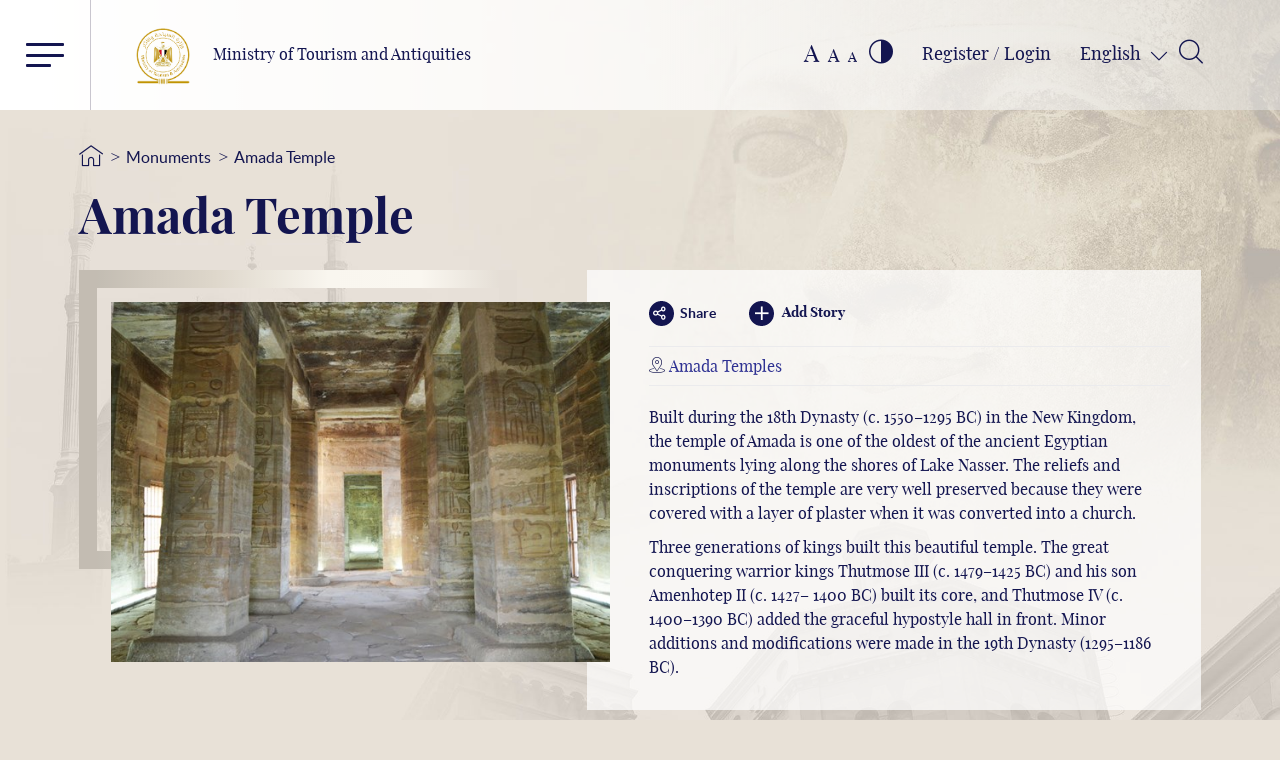

--- FILE ---
content_type: text/html; charset=utf-8
request_url: https://egymonuments.gov.eg/en/monuments/amada-temple
body_size: 11415
content:





<!doctype html>
<html lang="en">
<head>
    <!--Google Analytics-->
    <!--Uncomment for production only-->
    

    

<!--Main-->
<meta charset="UTF-8">
<meta name="viewport" content="width=device-width, initial-scale=1, shrink-to-fit=no">
<meta http-equiv="X-UA-Compatible" content="IE=11">
<meta http-equiv="Cache-Control" content="Public" />

<!--Search Console-->
<meta name="google-site-verification" content="5wGPSKQxU7oRiwjPrIl6bnVrGJ9M1v26AIxXABdWCfA" />

<!-- Search Meta Tags -->
<meta name="robots" content="index, follow" />
<meta name="description" content="Built during the 18th Dynasty (c. 1550–1295 BC) in the New Kingdom, the temple of Amada is one of the oldest of the ancient Egyptian monuments lying along the shores of Lake Nasser. The reliefs and inscriptions of the temple are very well preserved because they were covered with a layer of plaster when it was converted into a church.
Three generations of kings built this beautiful temple. The great conquering warrior kings Thutmose III (c. 1479–1425 BC) and his son Amenhotep II (c. 1427– 1400 BC) built its core, and Thutmose IV (c. 1400–1390 BC) added the graceful hypostyle hall in front. Minor additions and modifications were made in the 19th Dynasty (1295–1186 BC).
The temple’s decoration shows the king in temple ritual and in the company of a wide variety of deities. The temple being dedicated to the gods Amun-Ra and Ra-Horakhty, the king is often seen entering, or being led into, the presence of one of these two powerful gods.
The temple’s walls feature important texts, too. The inscription at the bottom of the left thickness of the doorway into the temple records military exploits by the 19th Dynasty king Merenptah (c. 1213–1203 BC), while Amenhotep II recorded his successful military campaign to the Levant on the rear wall of the sanctuary.
With the construction of the Aswan High Dam in the 1960s, the temple of Amada was in danger of being lost to the rising waters of Lake Nasser. Thankfully, it was possible to reconstruct this temple here, in New Amada, after it was relocated from its original site in Amada around 2.5 km away.
to download A Guide to Aswan click here!">
<meta name="keywords" content="معبد عمدا,الأسرة الثامنة عشرة,بحيرة ناصر,تحتمس الثالث,أمنحتب الثاني,تحتمس الرابع,الأسرة التاسعة عشرة,آمون رع,رع حور آختي,الأسرة التاسعة عشر,مرنبتاح,السد العالي,أسوان,Amada Temple,the New Kingdom,Lake Nasser,Thutmose III,Amenhotep II,Thutmose IV,the gods Amun-Ra,Ra-Horakhty,king Merenptah,the Aswan High Dam,Ministry Of Antiquities,Egyptian Ministry Of Antiquities,Egypt Monuments,egymonuments,Discover Egypt&#39;s Monuments">

<!-- Twitter Card data -->

<meta name="twitter:url" content="https://egymonuments.gov.eg/en/monuments/amada-temple/">
<meta name="twitter:title" content="Amada Temple">
<meta name="twitter:description" content="Built during the 18th Dynasty (c. 1550–1295 BC) in the New Kingdom, the temple of Amada is one of the oldest of the ancient Egyptian monuments lying along the shores of Lake Nasser. The reliefs and inscriptions of the temple are very well preserved because they were covered with a layer of plaster when it was converted into a church.
Three generations of kings built this beautiful temple. The great conquering warrior kings Thutmose III (c. 1479–1425 BC) and his son Amenhotep II (c. 1427– 1400 BC) built its core, and Thutmose IV (c. 1400–1390 BC) added the graceful hypostyle hall in front. Minor additions and modifications were made in the 19th Dynasty (1295–1186 BC).
The temple’s decoration shows the king in temple ritual and in the company of a wide variety of deities. The temple being dedicated to the gods Amun-Ra and Ra-Horakhty, the king is often seen entering, or being led into, the presence of one of these two powerful gods.
The temple’s walls feature important texts, too. The inscription at the bottom of the left thickness of the doorway into the temple records military exploits by the 19th Dynasty king Merenptah (c. 1213–1203 BC), while Amenhotep II recorded his successful military campaign to the Levant on the rear wall of the sanctuary.
With the construction of the Aswan High Dam in the 1960s, the temple of Amada was in danger of being lost to the rising waters of Lake Nasser. Thankfully, it was possible to reconstruct this temple here, in New Amada, after it was relocated from its original site in Amada around 2.5 km away.
to download A Guide to Aswan click here!">
<meta name="twitter:image" content="https://egymonuments.gov.eg//media/7779/299.jpg?center=0.48979591836734693,0.48416289592760181&amp;mode=crop&amp;width=1200&amp;height=630&amp;rnd=134127779010000000">

<!-- Open Graph data -->
<meta property="og:url" content="https://egymonuments.gov.eg/en/monuments/amada-temple/" />
<meta property="og:type" content="article" />
<meta property="og:title" content="Amada Temple" />
<meta property="og:description" content="Built during the 18th Dynasty (c. 1550–1295 BC) in the New Kingdom, the temple of Amada is one of the oldest of the ancient Egyptian monuments lying along the shores of Lake Nasser. The reliefs and inscriptions of the temple are very well preserved because they were covered with a layer of plaster when it was converted into a church.
Three generations of kings built this beautiful temple. The great conquering warrior kings Thutmose III (c. 1479–1425 BC) and his son Amenhotep II (c. 1427– 1400 BC) built its core, and Thutmose IV (c. 1400–1390 BC) added the graceful hypostyle hall in front. Minor additions and modifications were made in the 19th Dynasty (1295–1186 BC).
The temple’s decoration shows the king in temple ritual and in the company of a wide variety of deities. The temple being dedicated to the gods Amun-Ra and Ra-Horakhty, the king is often seen entering, or being led into, the presence of one of these two powerful gods.
The temple’s walls feature important texts, too. The inscription at the bottom of the left thickness of the doorway into the temple records military exploits by the 19th Dynasty king Merenptah (c. 1213–1203 BC), while Amenhotep II recorded his successful military campaign to the Levant on the rear wall of the sanctuary.
With the construction of the Aswan High Dam in the 1960s, the temple of Amada was in danger of being lost to the rising waters of Lake Nasser. Thankfully, it was possible to reconstruct this temple here, in New Amada, after it was relocated from its original site in Amada around 2.5 km away.
to download A Guide to Aswan click here!" />
<meta property="og:image:width" content="1200" />
<meta property="og:image:height" content="630" />
<meta property="og:image" content="https://egymonuments.gov.eg//media/7779/299.jpg?center=0.48979591836734693,0.48416289592760181&amp;mode=crop&amp;width=1200&amp;height=630&amp;rnd=134127779010000000">
<meta property="fb:app_id" content="400445640636435" />


    <link rel="icon" type="image/x-icon" href="/Style Library/images/favIcon.png">
    <link rel="shortcut icon" href="/Style Library/images/favIcon.png" type="image/vnd.microsoft.icon" id="favicon" />

    <title>Amada Temple - Discover Egypt&#39;s Monuments - Ministry of Tourism and Antiquities</title>
    <base href="/en">

    
<script nonce="MTKkey2XXUGaXahpTjevQ" type="text/javascript">
    var culture = "en";
    var baseUrl = "/";
    var mapsApiKey = "AthuI6ZbR-vVCVF9ruqz6SIVR5RmaRrahNVNZtg244bx6ly1TitIDzUaiZYI_Xqu";

    var hideChildWorld = false == "true";
    var hideSubportals= false == "true";
    var hideMobileApp = true == "true";
    var hideEshop = true == "true";

    var socialMediaConfig = {
        "twitterAccount": "@egymonuments",
        "tweetMaxLength": "280",
        "appId": "400445640636435",
        "fbSDKVersion": "v3.2",
        "subjectPrefix": "",
    };
</script>

    <script nonce="MTKkey2XXUGaXahpTjevQ" type="text/javascript">
var commonLocalizedResources = {
    "ReadMore": "Read More",
    "More": "More",
    "ShowAll": "Show All",
    "All": "All",
    "visitInformation": "More Info",
    "showAllMuseums": "All Museums",
    "viewWith": "View With",
    "Back": "Back",
    "Location": "Location",
    "FoundIn": "Found In",
    "Duration": "Duration",
};
</script>   

    <link href="/Style Library/css/frameWork/bootstrap.min.css" rel="stylesheet">
    
    

    <link class="mpColorTheming" href="/Style Library/css/Base/styleLTR.css" rel="stylesheet">
</head>

<body style="background-color: #e8e1d7">
    <div class="mapsOverlay"></div>
    <div class="showbox">
        <div class="loader">
            <img src="/Style Library/images/mainLoader.gif" />
        </div>
    </div>
    

    






<!--Youmna: Need UI review-->
<style>
    #search-button:disabled, #search-button:disabled span {
        opacity: .6;
        cursor: not-allowed;
    }
</style>

<div id="search-overlay" class="block">
    <div class="centered">
        <div id='search-box'>
            <span id="close-btn" class="icon-close-circular-button-of-a-cross"></span>

            <form action="/en/mpSearchResult" id='search-form' method='get' target='_self'>
            <input id='search-text' name='q' placeholder='Type Your Keywords Here (3 letters minimum)' type='text' autocomplete="off" />
            <button title="Search" id='search-button' type='submit'>
                <span>Search</span>
            </button>
            </form>
        </div>
    </div>
</div>




<header id="header" class="innerPage">
    <div class="topHeaderCont">
        
<a class="logoContainer" href="/en">
    <div class="imgCont">
        <img src="../Style Library/images/new-logo_web.png" alt="Ministry of Tourism and Antiquities" />
    </div>
    <div class="txtCont">
        <span class="logoLgTxt">Ministry of Tourism and Antiquities</span>
    </div>
</a>
        



<div class="headerLinksStatic">

    <div title="Font Resize" class="fontResize">
        <a class="lrgFont hoverCol" id="increasetext" href="#">A</a>
        <a class="regFont hoverCol" id="resettext" href="#">A</a>
        <a class="smlFont hoverCol " id="decreasetext" href="#">A</a>
    </div>

    <div title="Contrast" class="contrastChangerCont">
        <span class="icon-contrast"></span>
    </div>

    <div class="Login">
        <input id="Hidden1" type="hidden" runat="server" />


            <a href="/en/Membership">
                <span>Register / Login</span>
            </a>

    </div>


    <div class="dropdown langSwitcher">
        <button type="button" class="dropdown-toggle lang-selected" data-toggle="dropdown"></button>

        <div class="dropdown-menu">
                <a class="dropdown-item lang-item lang-active" href="/en/monuments/amada-temple">
                    English
                </a>
                <a class="dropdown-item lang-item " href="/ar/monuments/amada-temple">
                    العربية
                </a>
        </div>

    </div>

    <div class="Search">
        <span class="icon-magnifying-glass2" id="search-btn"></span>
    </div>
</div>
    </div>

    <div class="menuContainer">
        <button class="burger mainMenu"><span></span><span></span><span></span></button>
        

    <div class="menu">
        <div class="d-flex flex-row mt-2">
            <!--main menu items and footer itmes-->

            <ul class="nav nav-tabs nav-tabs--vertical nav-tabs--left" role="tablist" data-keyboard="false">
                    <li class="nav-item">
                        <a href="#tab-area-0" title="Historical Periods" class="nav-link  show active hasChildren" aria-selected="false" data-toggle="tab" role="tab">
                            Historical Periods
                        </a>
                    </li>
                    <li class="nav-item">
                        <a href="#tab-area-1" title="Places &amp; Collections" class="nav-link   hasChildren" aria-selected="false" data-toggle="tab" role="tab">
                            Places &amp; Collections
                        </a>
                    </li>
                    <li class="nav-item">
                        <a href="#tab-area-2" title="What&#39;s On" class="nav-link   hasChildren" aria-selected="false" data-toggle="tab" role="tab">
                            What&#39;s On
                        </a>
                    </li>
                    <li class="nav-item">
                        <a href="#tab-area-3" title="Stories &amp; Media" class="nav-link   hasChildren" aria-selected="false" data-toggle="tab" role="tab">
                            Stories &amp; Media
                        </a>
                    </li>
                    <li class="nav-item">
                        <a href="#tab-area-4" title="Children’s World" class="nav-link   hasChildren" aria-selected="false" data-toggle="tab" role="tab">
                            Children’s World
                        </a>
                    </li>
                    <li class="nav-item">
                        <a href="/en/world-heritage" title="World Heritage" class="nav-link   " aria-selected="false" data-toggle="" role="">
                            World Heritage
                        </a>
                    </li>
                    <li class="nav-item">
                        <a href="/en/discover-egyptian-treasure" title="Explore Egypt&#39;s Map" class="nav-link   " aria-selected="false" data-toggle="" role="">
                            Explore Egypt&#39;s Map
                        </a>
                    </li>
                    <li class="nav-item">
                        <a href="/en/contact-us" title="Contact Us" class="nav-link   " aria-selected="false" data-toggle="" role="">
                            Contact Us
                        </a>
                    </li>
                    <li class="nav-item">
                        <a href="/en/about-mota" title="About MoTA" class="nav-link   " aria-selected="false" data-toggle="" role="">
                            About MoTA
                        </a>
                    </li>
                <li>
                    <hr />
                    <ul class="menuFooter">
                                <li>
                                    <a href="/en/privacy-policy">Privacy Policy</a>
                                </li>
                                <li>
                                    <a href="/en/faqs">FAQs</a>
                                </li>
                                <li>
                                    <a href="/en/terms-and-conditions">Terms and Conditions</a>
                                </li>
                                <li>
                                    <a href="/en/related-links">Related links</a>
                                </li>

                    </ul>
                </li>

            </ul>
            <!--end main menu items and footer itmes-->
            <!--sub menu items-->
            <div class="tab-content" id="accordionMenu">
                        <div class="tab-pane fade show active" id="tab-area-0" role="tabpanel">
                            <div class="overlaybgColormenuBefore"></div>
                            <div id="accordion">
                                    <div class="card">
                                        <div class="card-header" id="headingOne0">
                                            <h5 class="mb-0">
                                                <div class="btn btn-link collapsed  emtyList" data-toggle="collapse" data-target="#collapseOne0" aria-expanded="false" aria-controls="collapseOne0">
                                                    <a href="/en/historical-periods/predynastic-period">Predynastic Period</a>
                                                </div>
                                            </h5>
                                        </div>
                                        <!--collapse show-->
                                    </div>
                                    <div class="card">
                                        <div class="card-header" id="headingOne1">
                                            <h5 class="mb-0">
                                                <div class="btn btn-link collapsed  emtyList" data-toggle="collapse" data-target="#collapseOne1" aria-expanded="false" aria-controls="collapseOne1">
                                                    <a href="/en/historical-periods/early-dynastic-period">Early Dynastic Period</a>
                                                </div>
                                            </h5>
                                        </div>
                                        <!--collapse show-->
                                    </div>
                                    <div class="card">
                                        <div class="card-header" id="headingOne2">
                                            <h5 class="mb-0">
                                                <div class="btn btn-link collapsed  emtyList" data-toggle="collapse" data-target="#collapseOne2" aria-expanded="false" aria-controls="collapseOne2">
                                                    <a href="/en/historical-periods/old-kingdom">Old Kingdom</a>
                                                </div>
                                            </h5>
                                        </div>
                                        <!--collapse show-->
                                    </div>
                                    <div class="card">
                                        <div class="card-header" id="headingOne3">
                                            <h5 class="mb-0">
                                                <div class="btn btn-link collapsed  emtyList" data-toggle="collapse" data-target="#collapseOne3" aria-expanded="false" aria-controls="collapseOne3">
                                                    <a href="/en/historical-periods/first-intermediate-period">First Intermediate Period</a>
                                                </div>
                                            </h5>
                                        </div>
                                        <!--collapse show-->
                                    </div>
                                                                    <div class="card">
                                        <div class="card-header">
                                            <h5 class="mb-0">
                                                <div class="btn btn-link showMore">
                                                    <a href="/en/historical-periods">
                                                        Show More
                                                    </a>
                                                </div>

                                            </h5>

                                        </div>
                                    </div>
                            </div>
                            <div class="overlaybgColormenuAfter"></div>

                        </div>
                        <div class="tab-pane fade " id="tab-area-1" role="tabpanel">
                            <div class="overlaybgColormenuBefore"></div>
                            <div id="accordion">
                                    <div class="card">
                                        <div class="card-header" id="headingOne0">
                                            <h5 class="mb-0">
                                                <div class="btn btn-link collapsed  emtyList" data-toggle="collapse" data-target="#collapseOne0" aria-expanded="false" aria-controls="collapseOne0">
                                                    <a href="/en/archaeological-sites">Archaeological Sites</a>
                                                </div>
                                            </h5>
                                        </div>
                                        <!--collapse show-->
                                    </div>
                                    <div class="card">
                                        <div class="card-header" id="headingOne1">
                                            <h5 class="mb-0">
                                                <div class="btn btn-link collapsed  emtyList" data-toggle="collapse" data-target="#collapseOne1" aria-expanded="false" aria-controls="collapseOne1">
                                                    <a href="/en/monuments">Monuments</a>
                                                </div>
                                            </h5>
                                        </div>
                                        <!--collapse show-->
                                    </div>
                                    <div class="card">
                                        <div class="card-header" id="headingOne2">
                                            <h5 class="mb-0">
                                                <div class="btn btn-link collapsed  emtyList" data-toggle="collapse" data-target="#collapseOne2" aria-expanded="false" aria-controls="collapseOne2">
                                                    <a href="/en/museums">Museums</a>
                                                </div>
                                            </h5>
                                        </div>
                                        <!--collapse show-->
                                    </div>
                                    <div class="card">
                                        <div class="card-header" id="headingOne3">
                                            <h5 class="mb-0">
                                                <div class="btn btn-link collapsed  emtyList" data-toggle="collapse" data-target="#collapseOne3" aria-expanded="false" aria-controls="collapseOne3">
                                                    <a href="/en/collections">Collections</a>
                                                </div>
                                            </h5>
                                        </div>
                                        <!--collapse show-->
                                    </div>
                                    <div class="card">
                                        <div class="card-header" id="headingOne4">
                                            <h5 class="mb-0">
                                                <div class="btn btn-link collapsed  emtyList" data-toggle="collapse" data-target="#collapseOne4" aria-expanded="false" aria-controls="collapseOne4">
                                                    <a href="/en/sunken-monuments">Sunken Monuments</a>
                                                </div>
                                            </h5>
                                        </div>
                                        <!--collapse show-->
                                    </div>
                                                            </div>
                            <div class="overlaybgColormenuAfter"></div>

                        </div>
                        <div class="tab-pane fade " id="tab-area-2" role="tabpanel">
                            <div class="overlaybgColormenuBefore"></div>
                            <div id="accordion">
                                    <div class="card">
                                        <div class="card-header" id="headingOne0">
                                            <h5 class="mb-0">
                                                <div class="btn btn-link collapsed  emtyList" data-toggle="collapse" data-target="#collapseOne0" aria-expanded="false" aria-controls="collapseOne0">
                                                    <a href="/en/events">Events</a>
                                                </div>
                                            </h5>
                                        </div>
                                        <!--collapse show-->
                                    </div>
                                    <div class="card">
                                        <div class="card-header" id="headingOne1">
                                            <h5 class="mb-0">
                                                <div class="btn btn-link collapsed  emtyList" data-toggle="collapse" data-target="#collapseOne1" aria-expanded="false" aria-controls="collapseOne1">
                                                    <a href="/en/news">News</a>
                                                </div>
                                            </h5>
                                        </div>
                                        <!--collapse show-->
                                    </div>
                                                            </div>
                            <div class="overlaybgColormenuAfter"></div>

                        </div>
                        <div class="tab-pane fade " id="tab-area-3" role="tabpanel">
                            <div class="overlaybgColormenuBefore"></div>
                            <div id="accordion">
                                    <div class="card">
                                        <div class="card-header" id="headingOne0">
                                            <h5 class="mb-0">
                                                <div class="btn btn-link collapsed  emtyList" data-toggle="collapse" data-target="#collapseOne0" aria-expanded="false" aria-controls="collapseOne0">
                                                    <a href="/en/media-hub">Media Hub</a>
                                                </div>
                                            </h5>
                                        </div>
                                        <!--collapse show-->
                                    </div>
                                    <div class="card">
                                        <div class="card-header" id="headingOne1">
                                            <h5 class="mb-0">
                                                <div class="btn btn-link collapsed  emtyList" data-toggle="collapse" data-target="#collapseOne1" aria-expanded="false" aria-controls="collapseOne1">
                                                    <a href="/en/stories-hub">Stories Hub</a>
                                                </div>
                                            </h5>
                                        </div>
                                        <!--collapse show-->
                                    </div>
                                                            </div>
                            <div class="overlaybgColormenuAfter"></div>

                        </div>
                        <div class="tab-pane fade " id="tab-area-4" role="tabpanel">
                            <div class="overlaybgColormenuBefore"></div>
                            <div id="accordion">
                                    <div class="card">
                                        <div class="card-header" id="headingOne0">
                                            <h5 class="mb-0">
                                                <div class="btn btn-link collapsed  emtyList" data-toggle="collapse" data-target="#collapseOne0" aria-expanded="false" aria-controls="collapseOne0">
                                                    <a href="/en/child-world/child-media-hub">Child Media Hub</a>
                                                </div>
                                            </h5>
                                        </div>
                                        <!--collapse show-->
                                    </div>
                                    <div class="card">
                                        <div class="card-header" id="headingOne1">
                                            <h5 class="mb-0">
                                                <div class="btn btn-link collapsed  emtyList" data-toggle="collapse" data-target="#collapseOne1" aria-expanded="false" aria-controls="collapseOne1">
                                                    <a href="/en/child-world/child-world-story-hub">Child Story Hub</a>
                                                </div>
                                            </h5>
                                        </div>
                                        <!--collapse show-->
                                    </div>
                                    <div class="card">
                                        <div class="card-header" id="headingOne2">
                                            <h5 class="mb-0">
                                                <div class="btn btn-link collapsed  emtyList" data-toggle="collapse" data-target="#collapseOne2" aria-expanded="false" aria-controls="collapseOne2">
                                                    <a href="/en/child-world/coloring-the-past-game">The Coloring Game</a>
                                                </div>
                                            </h5>
                                        </div>
                                        <!--collapse show-->
                                    </div>
                                    <div class="card">
                                        <div class="card-header" id="headingOne3">
                                            <h5 class="mb-0">
                                                <div class="btn btn-link collapsed  emtyList" data-toggle="collapse" data-target="#collapseOne3" aria-expanded="false" aria-controls="collapseOne3">
                                                    <a href="/en/child-world/pharaoh-quiz">Pharaoh&#39;s Quiz</a>
                                                </div>
                                            </h5>
                                        </div>
                                        <!--collapse show-->
                                    </div>
                                                            </div>
                            <div class="overlaybgColormenuAfter"></div>

                        </div>
            </div>
            <!--end sub menu items-->

        </div>
    </div>


        <div class="eagleBg"></div>
        


    <div id="dl-menu" class="dl-menuwrapper">

        <button class="dl-trigger burger menuResponsive"><span></span><span></span><span></span></button>
        <ul class="dl-menu">
                <li>
                    <a href="#">Historical Periods</a>
                        <ul class="dl-submenu">
                                <li>
                                    <a href="/en/historical-periods/predynastic-period">Predynastic Period</a>
                                </li>
                                <li>
                                    <a href="/en/historical-periods/early-dynastic-period">Early Dynastic Period</a>
                                </li>
                                <li>
                                    <a href="/en/historical-periods/old-kingdom">Old Kingdom</a>
                                </li>
                                <li>
                                    <a href="/en/historical-periods/first-intermediate-period">First Intermediate Period</a>
                                </li>
                                                            <li>
                                    <a href="/en/historical-periods">
                                        Show More
                                    </a>
                                </li>
                        </ul>
                </li>
                <li>
                    <a href="#">Places &amp; Collections</a>
                        <ul class="dl-submenu">
                                <li>
                                    <a href="/en/archaeological-sites">Archaeological Sites</a>
                                </li>
                                <li>
                                    <a href="/en/monuments">Monuments</a>
                                </li>
                                <li>
                                    <a href="/en/museums">Museums</a>
                                </li>
                                <li>
                                    <a href="/en/collections">Collections</a>
                                </li>
                                <li>
                                    <a href="/en/sunken-monuments">Sunken Monuments</a>
                                </li>
                                                    </ul>
                </li>
                <li>
                    <a href="#">What&#39;s On</a>
                        <ul class="dl-submenu">
                                <li>
                                    <a href="/en/events">Events</a>
                                </li>
                                <li>
                                    <a href="/en/news">News</a>
                                </li>
                                                    </ul>
                </li>
                <li>
                    <a href="#">Stories &amp; Media</a>
                        <ul class="dl-submenu">
                                <li>
                                    <a href="/en/media-hub">Media Hub</a>
                                </li>
                                <li>
                                    <a href="/en/stories-hub">Stories Hub</a>
                                </li>
                                                    </ul>
                </li>
                <li>
                    <a href="#">Children’s World</a>
                        <ul class="dl-submenu">
                                <li>
                                    <a href="/en/child-world/child-media-hub">Child Media Hub</a>
                                </li>
                                <li>
                                    <a href="/en/child-world/child-world-story-hub">Child Story Hub</a>
                                </li>
                                <li>
                                    <a href="/en/child-world/coloring-the-past-game">The Coloring Game</a>
                                </li>
                                <li>
                                    <a href="/en/child-world/pharaoh-quiz">Pharaoh&#39;s Quiz</a>
                                </li>
                                                    </ul>
                </li>
                <li>
                    <a href="/en/world-heritage">World Heritage</a>
                </li>
                <li>
                    <a href="/en/discover-egyptian-treasure">Explore Egypt&#39;s Map</a>
                </li>
                <li>
                    <a href="/en/contact-us">Contact Us</a>
                </li>
                <li>
                    <a href="/en/about-mota">About MoTA</a>
                </li>

                <li>
                    <a href="/en/privacy-policy/">Privacy Policy</a>
                </li>
                <li>
                    <a href="/en/faqs/">FAQs</a>
                </li>
                <li>
                    <a href="/en/terms-and-conditions/">Terms and Conditions</a>
                </li>
                <li>
                    <a href="/en/related-links/">Related links</a>
                </li>

        </ul>
    </div>

    </div>
</header>

<style>
    html[dir="rtl"] .MicrosoftMap .NavBar_Container {
        right: auto !important;
    }
</style>
<script  nonce="MTKkey2XXUGaXahpTjevQ">
    var mapLocalizedResources = {
        "DateBC": "BC",
        "DateAD": "AD",
        "PlanYourVisit": "Plan Your Visit",
        "ReadMore": "Read More",
        "SeeAlso": "See Also",
        "Stories": "Stories",
        "MoreStories": "More Stories",
        "Opens": "Opens on",
        "Opened": "Opened",
        "Closed": "Closed Now",
        "NoVisitDetails":"No Visit Details",
        "IM_FiltrationBoxFirstFilterTop": "Sites and Monuments",
        "IM_FiltrationBoxSecondFilterTop": "Chronological",
        "IM_FiltrationBoxFirstFilterSide": "Places to Visit",
        "IM_FiltrationBoxSecondFilterSide": "Time Periods",
        "FindEgyptianTreasures": "Location"
    }
</script> 
<script nonce="MTKkey2XXUGaXahpTjevQ">
var innerLocalizedResources = {
    "Social": "Social",
    "Stories": "Stories",
    "Media": "Gallery",
    "ShowMore": "Show More",
    "Back": "Back",
    "Location": "Location",
    "FoundIn": "Found In",
    "Duration": "Duration",
    "RelatedTo": "Related To",
    "Date":"Date",
    "From": "From",
    "To": "To",
    "DateBC": "BC",
    "DateAD": "AD",
    "ContentRelatedProductsLable":"Check our Products",
};
</script>   




<script nonce="MTKkey2XXUGaXahpTjevQ" id="view-angular-helper">
    var targetComponents = ["app-media-gallery", "app-related-content", "app-inners-social-media-sharing", "app-related-products"];

    var parentId = 31204;
    var extraMediaItems = [];
    var viewLocalizedResources = {
    }
</script>

<div class="innerMainBgCont">
    <div class="periodDetailsCont">
        <div class="container relative">
            <div class="row">
                


<div class="breadcrumbCont">
    <ul>
        <li class="homeIcon"><a href="/en"><span class="icon-home"></span></a></li>
            <li class="breadcrumbSep">></li>
            <li class="breadcrumbNode"><a href="/en/monuments/" title="">Monuments</a></li>
            <li class="breadcrumbSep">></li>
            <li class="breadcrumbNode"><a href="/en/monuments/amada-temple/" title="">Amada Temple</a></li>
    </ul>
</div>
                



<div class="mainPageTitle">
    <h1>
        Amada Temple
    </h1>
</div>

<div class="relative descriptionImageCont">
    <div class="headerBox">
        <div class="topBottomBorders"></div>
        <div class="rightLeftBorders"></div>
    </div>
    <div class="imageCont">
        <img src="/media/7779/299.jpg?center=0.48979591836734693,0.48416289592760181&amp;mode=crop&amp;width=645&amp;height=423&amp;rnd=134127779010000000" class="imgDetailsArch" alt="Amada Temple" />
        <br>
    </div>
    <div class="DescriptionSection">
        <div class="itemDetails">
            <div class="linksCont">
                <div class="social-share-cont">
                    <app-inners-social-media-sharing text="Amada Temple" itemUrl="https://egymonuments.gov.eg/en/monuments/amada-temple/"></app-inners-social-media-sharing>
                </div>
                    <a href="/en/Membership/" class=""><span class="icon-plus"></span>Add Story</a>
            </div>
                <div class="itemInfo">

                    <p>
                        <span class="icon-location"></span>
                            <a href="/en/archaeological-sites/amada-temples">
                                Amada Temples
                            </a>
                    </p>
                </div>

            <div class="txtSection">
<p>Built during the 18th Dynasty (c. 1550–1295 BC) in the New Kingdom, the temple of Amada is one of the oldest of the ancient Egyptian monuments lying along the shores of Lake Nasser. The reliefs and inscriptions of the temple are very well preserved because they were covered with a layer of plaster when it was converted into a church.</p>
<p>Three generations of kings built this beautiful temple. The great conquering warrior kings Thutmose III (c. 1479–1425 BC) and his son Amenhotep II (c. 1427– 1400 BC) built its core, and Thutmose IV (c. 1400–1390 BC) added the graceful hypostyle hall in front. Minor additions and modifications were made in the 19th Dynasty (1295–1186 BC).</p>
<p>The temple’s decoration shows the king in temple ritual and in the company of a wide variety of deities. The temple being dedicated to the gods Amun-Ra and Ra-Horakhty, the king is often seen entering, or being led into, the presence of one of these two powerful gods.</p>
<p>The temple’s walls feature important texts, too. The inscription at the bottom of the left thickness of the doorway into the temple records military exploits by the 19th Dynasty king Merenptah (c. 1213–1203 BC), while Amenhotep II recorded his successful military campaign to the Levant on the rear wall of the sanctuary.</p>
<p>With the construction of the Aswan High Dam in the 1960s, the temple of Amada was in danger of being lost to the rising waters of Lake Nasser. Thankfully, it was possible to reconstruct this temple here, in New Amada, after it was relocated from its original site in Amada around 2.5 km away.</p>
<p><a rel="noopener" data-udi="umb://media/71a54af0f75f478ca8f9742a98a1c91d" href="/media/8341/%D9%85%D8%B4%D8%B1%D9%88%D8%B9-%D8%AF%D9%84%D9%8A%D9%84-%D8%A3%D8%B3%D9%88%D8%A7%D9%86-%D8%A5%D9%86%D8%AC%D9%84%D9%8A%D8%B2%D9%8A.pdf" target="_blank" title="/media/8341/%D9%85%D8%B4%D8%B1%D9%88%D8%B9-%D8%AF%D9%84%D9%8A%D9%84-%D8%A3%D8%B3%D9%88%D8%A7%D9%86-%D8%A5%D9%86%D8%AC%D9%84%D9%8A%D8%B2%D9%8A.pdf">to download A Guide to Aswan click here!</a></p>            </div>
        </div>
    </div>
</div>



            </div>
        </div>
        <div id="planVisit" class="innersComponentsCont">
            <div class="mapHoursCont">
                

<div class="mapSecContainer">
    <div class="relative mapSec">
        <div class="innerEagle"></div>
        <div class="headerBox">
            <div class="topBottomBorders"></div>
            <div class="rightLeftBorders"></div>

            <h2 class="innerMapsTitle" title="">Location</h2>
        </div>
        <div class="mapCont">
            <div class="Terratype">
	<script src="/App_Plugins/Terratype/scripts/terratype.renderer.js?cache=1.0.21">

	</script><div data-model="%7b%22coordinateDisplay%22%3anull%2c%22provider%22%3a%7b%22id%22%3a%22Terratype.BingMapsV8%22%2c%22version%22%3a%22release%22%2c%22apiKey%22%3a%22AthuI6ZbR-vVCVF9ruqz6SIVR5RmaRrahNVNZtg244bx6ly1TitIDzUaiZYI_Xqu%22%2c%22forceHttps%22%3atrue%2c%22language%22%3a%22%22%2c%22predefineStyling%22%3a%22road%22%2c%22search%22%3anull%2c%22variety%22%3a%7b%22basic%22%3afalse%2c%22satellite%22%3atrue%2c%22streetView%22%3afalse%7d%2c%22breadcrumb%22%3a%7b%22enable%22%3atrue%7d%2c%22dashboard%22%3a%7b%22enable%22%3atrue%7d%2c%22scale%22%3a%7b%22enable%22%3atrue%7d%2c%22zoomControl%22%3anull%2c%22traffic%22%3a%7b%22enable%22%3afalse%2c%22legend%22%3afalse%7d%2c%22showLabels%22%3afalse%7d%2c%22position%22%3a%7b%22id%22%3a%22WGS84%22%2c%22datum%22%3a%220%2c0%22%7d%2c%22icon%22%3a%7b%22id%22%3a%22bluemarker%22%2c%22url%22%3a%22https%3a%2f%2fmt.google.com%2fvt%2ficon%2fname%3dicons%2fspotlight%2fspotlight-waypoint-blue.png%22%2c%22size%22%3a%7b%22width%22%3a22%2c%22height%22%3a40%7d%2c%22anchor%22%3a%7b%22horizontal%22%3a%22center%22%2c%22vertical%22%3a%22bottom%22%7d%7d%2c%22zoom%22%3a14%2c%22lookup%22%3anull%2c%22label%22%3anull%2c%22colorFilters%22%3anull%2c%22height%22%3a380%7d" data-map-id="65536" data-dom-detection-type="0" data-id="TerratypeBingMapsV841268d0c-27cb-4b4c-a1ea-473941c61965" data-tag="TerratypeBingMapsV841268d0c-27cb-4b4c-a1ea-473941c61965" class="Terratype.BingMapsV8" style="display:none;">
		<script src="/App_Plugins/Terratype.BingMapsV8/scripts/Terratype.BingMapsV8.Renderer.js?cache=1.0.21" defer="">

		</script><script src="https://www.bing.com/api/maps/mapcontrol?branch=release&amp;callback=TerratypeBingMapsV8CallbackRender" defer="">

		</script><style>#TerratypeBingMapsV841268d0c-27cb-4b4c-a1ea-473941c61965 .switchSlot.labelToggle {display:none;}
		#TerratypeBingMapsV841268d0c-27cb-4b4c-a1ea-473941c61965 .slot.road {display:none;}
		#TerratypeBingMapsV841268d0c-27cb-4b4c-a1ea-473941c61965 .slot.ordnanceSurvey {display:none;}
		#TerratypeBingMapsV841268d0c-27cb-4b4c-a1ea-473941c61965 .slot.streetside {display:none;}
		</style><div style="height:380px;">
			<div id="TerratypeBingMapsV841268d0c-27cb-4b4c-a1ea-473941c61965" style="opacity:0.0;filter:alpha(opacity=0);">

			</div>
		</div>
	</div>
</div>
        </div>
    </div>
</div>
                



            <div class="openingHoursSec">
                <div class="days">

                    <div class="daysSlider">

                            <p source-fromTo="scheduleItem_0">Sunday</p>
                            <p source-fromTo="scheduleItem_1">Monday</p>
                            <p source-fromTo="scheduleItem_2">Tuesday</p>
                            <p source-fromTo="scheduleItem_3">Wednesday</p>
                            <p source-fromTo="scheduleItem_4">Thursday</p>
                            <p source-fromTo="scheduleItem_5">Friday</p>
                            <p source-fromTo="scheduleItem_6">Saturday</p>
                    </div>

                    <div class="sliderArrows">
                        <a class="dayPrevArrow">
                            <span class="icon-back"></span>
                        </a>
                        <a class="dayNextArrow">
                            <span class="icon-next"></span>
                        </a>
                    </div>

                </div>


                        <div target-fromTo="scheduleItem_0" class="dayOff-fromTo fromTo" style="">
                            <div>
                                <span>From</span>
                                <p>
07:00                                             <span>AM</span>

                                </p>
                            </div>

                            <div>
                                <span>To</span>
                                <p>
04:00                                             <span>PM</span>

                                </p>
                            </div>
                        </div>
                        <div target-fromTo="scheduleItem_1" class="dayOff-fromTo fromTo" style="display: none;">
                            <div>
                                <span>From</span>
                                <p>
07:00                                             <span>AM</span>

                                </p>
                            </div>

                            <div>
                                <span>To</span>
                                <p>
04:00                                             <span>PM</span>

                                </p>
                            </div>
                        </div>
                        <div target-fromTo="scheduleItem_2" class="dayOff-fromTo fromTo" style="display: none;">
                            <div>
                                <span>From</span>
                                <p>
07:00                                             <span>AM</span>

                                </p>
                            </div>

                            <div>
                                <span>To</span>
                                <p>
04:00                                             <span>PM</span>

                                </p>
                            </div>
                        </div>
                        <div target-fromTo="scheduleItem_3" class="dayOff-fromTo fromTo" style="display: none;">
                            <div>
                                <span>From</span>
                                <p>
07:00                                             <span>AM</span>

                                </p>
                            </div>

                            <div>
                                <span>To</span>
                                <p>
04:00                                             <span>PM</span>

                                </p>
                            </div>
                        </div>
                        <div target-fromTo="scheduleItem_4" class="dayOff-fromTo fromTo" style="display: none;">
                            <div>
                                <span>From</span>
                                <p>
07:00                                             <span>AM</span>

                                </p>
                            </div>

                            <div>
                                <span>To</span>
                                <p>
04:00                                             <span>PM</span>

                                </p>
                            </div>
                        </div>
                        <div target-fromTo="scheduleItem_5" class="dayOff-fromTo fromTo" style="display: none;">
                            <div>
                                <span>From</span>
                                <p>
07:00                                             <span>AM</span>

                                </p>
                            </div>

                            <div>
                                <span>To</span>
                                <p>
04:00                                             <span>PM</span>

                                </p>
                            </div>
                        </div>
                        <div target-fromTo="scheduleItem_6" class="dayOff-fromTo fromTo" style="display: none;">
                            <div>
                                <span>From</span>
                                <p>
07:00                                             <span>AM</span>

                                </p>
                            </div>

                            <div>
                                <span>To</span>
                                <p>
04:00                                             <span>PM</span>

                                </p>
                            </div>
                        </div>

                

                <div class="openingHoursHeader">
                    <div class="openingHoursHeaderBox"></div>
                    <h2>
                        Opening Hours
                    </h2>
                </div>
            </div>




            </div>
            <div class="ticketTipsCont">
                


    <div class="ticketPriceSec">
        <div class="ticketPriceHeader">

            <span class="icon-tickets"></span>
            <h2>
                    <span>Tickets</span>

            </h2>
        </div>
        <div class="ticketPriceDetails">
            <div class="ticketPriceItem">
                <span style="white-space: pre-line; width: 100%;">FOREIGNER:
Adult: EGP 100
Student: EGP 50

EGYPTIAN:
Adult: EGP 10
Student: EGP 5</span>
            </div>
        </div>
    </div>





            </div>
            

        </div>

        <div id="checkMore" class="container relative">
            <app-media-gallery id="app-media-gallery" style="width: 100%"></app-media-gallery>
            <app-related-products style="width: 100%"></app-related-products>
            <app-related-content style="width: 100%"></app-related-content>
        </div>
    </div>
</div>


<div class="back-to-top">
    <span class="icon-up-arrow"></span>
</div>

<footer>
    <p>
        Copyrights Ministry of Antiquities - Egypt 2019, All rights reserved
    </p>
    <div class="d-flex w-100 justify-content-center">
        <span>Developed by</span>
        <div class="d-flex">
            <a target="_blank" href="https://www.linkdevelopment.com">Link Development</a>
        </div>
    </div>
</footer>









    
    

    <script src="/Style Library/js/dependencies.bundle.min.js"></script>
    <script src="/Style Library/js/main.min.js"></script>
    <script src="/Scripts/globals.js"></script>
    
        <script src="/Bundles/MainPortalAppBundles/runtime.js"></script>
        <script src="/Bundles/MainPortalAppBundles/polyfills.js"></script>
        <script src="/Bundles/MainPortalAppBundles/main.js"></script>

</body>

</html>


--- FILE ---
content_type: application/javascript
request_url: https://egymonuments.gov.eg/App_Plugins/Terratype.BingMapsV8/scripts/Terratype.BingMapsV8.Renderer.js?cache=1.0.21
body_size: 10010
content:
(function (root) {

	var isBingReady = false;
	var allowBingToHandleResizes = true;

	var q = {
		id: 'Terratype.BingMapsV8',
		maps: [],
		_defaultProvider: {
			position: {
				datum: "55.4063207,10.3870147"
			},
			zoom: 12,
			provider: {
				version: 'release',
				forceHttps: true,
				language: '',
				predefineStyling: 'road',
				showLabels: true,
				variety: {
					basic: true,
					satellite: false,
					streetView: false
				},
				scale: {
					enable: true
				},
				breadcrumb: {
					enable: true
				},
				dashboard: {
					enable: true
				},
				traffic: {
					enable: false,
					legend: false
				}
			},
			search: {
				enable: 0,
			}
		},
		ready: function () {
			return isBingReady;
		},
		_loadMap: function (model, match) {
			return {
				_provider: root.terratype._mergeJson(q._defaultProvider, model.provider),
				_center: null,
				_height: model.height,
				_maxLat: -360.0,
				_maxLng: -360.0,
				_minLat: 360,
				_minLng: 360,
				_maxIconSize: 0,
			};
		},
		_needTraffic: false,
		_trafficLoaded: false,
		_loadMarker: function (m, model, match) {
			if (model.position) {
				var datum = root.terratype._parseLatLng(model.position.datum);
				var latlng = new root.Microsoft.Maps.Location(datum.latitude, datum.longitude);
				if (m._center == null) {
					m._center = latlng;
				}
				if (model.icon && model.icon.url) {
					m.positions.push({
						id: id,
						tag: match.getAttribute('data-tag'),
						label: match.getAttribute('data-label-id'),
						position: model.position,
						_latlng: latlng,
						_icon: model.icon.url,
						_anchor: new root.Microsoft.Maps.Point(
							root.terratype._getAnchorHorizontal(model.icon.anchor.horizontal, model.icon.size.width),
							root.terratype._getAnchorVertical(model.icon.anchor.vertical, model.icon.size.height)),
						autoShowLabel: match.getAttribute('data-auto-show-label') ? true : false
					});
					if (latlng.latitude > m._maxLat) {
						m._maxLat = latlng.latitude;
					}
					if (latlng.latitude < m._minLat) {
						m._minLat = latlng.latitude;
					}
					if (latlng.longitude > m._maxLng) {
						m._maxLng = latlng.longitude;
					}
					if (latlng.longitude < m._minLng) {
						m._minLng = latlng.longitude;
					}
					if (model.icon.size.width > m._maxIconSize) {
						m._maxIconSize = model.icon.size.width;
					}
					if (model.icon.size.height > m._maxIconSize) {
						m._maxIconSize = model.icon.size.height;
					}
				}
			}
			if (model.provider.traffic.enable == true && q._needTraffic == false) {
				q._needTraffic = true;
				root.Microsoft.Maps.loadModule('Microsoft.Maps.Traffic', function () { q._trafficLoaded = true; });
			}
		},
		_prerender: function () {
			return q._needTraffic == q._trafficLoaded;
		},
		_mapTypeIds: function (basic, satellite, streetView, style) {
			var mapTypeIds = [];
			if (basic) {
				if (style != '') {
					mapTypeIds.push(root.Microsoft.Maps.MapTypeId[style]);
				} else {
					mapTypeIds.push(root.Microsoft.Maps.MapTypeId.road);
				}
			}
			if (satellite) {
				mapTypeIds.push(root.Microsoft.Maps.MapTypeId.aerial);
			}
			if (streetView) {
				mapTypeIds.push(root.Microsoft.Maps.MapTypeId.streetside);
			}
			if (mapTypeIds.length == 0) {
				mapTypeIds.push(root.Microsoft.Maps.MapTypeId.road);
			}

			return mapTypeIds;
		},
		_log2: Math.log(2),
		_calculateZoom: function (m) {
			var el = document.getElementById(m._div);
			if (el.clientWidth <= 0 || el.clientHeight <= 0) {
				return 1;
			}
			var buffer = m._maxIconSize * 2;
			var zoomWidth = Math.log(1.40625 * (el.clientWidth - buffer) / m._bound.width) / q._log2;
			var zoomHeight = Math.log(0.703125 * (el.clientHeight - buffer) / m._bound.height) / q._log2;

			return (zoomHeight < zoomWidth) ? zoomHeight : zoomWidth;
		},
		_render: function (m) {
			m._ignoreEvents = 0;
			var mapTypeIds = q._mapTypeIds(m._provider.variety.basic, m._provider.variety.satellite, m._provider.variety.streetView, m._provider.predefineStyling);
			m._bound = new Microsoft.Maps.LocationRect.fromEdges(m._maxLat, m._minLng, m._minLat, m._maxLng);
			if (m.autoFit) {
				m._center = m._bound.center;
			}
			m.handle = new root.Microsoft.Maps.Map(document.getElementById(m._div), {
				credentials: m._provider.apiKey,
				enableSearchLogo: false,
				showBreadcrumb: m._provider.breadcrumb.enable,
				showCopyright: false,
				showDashboard: m._provider.dashboard.enable,
				showMapTypeSelector: mapTypeIds.length > 1,
				showScalebar: m._provider.scale.enable,
				disableBirdseye: !m._provider.variety.satellite,
				disableScrollWheelZoom: true,
				labelOverlay: m._provider.showLabels ? root.Microsoft.Maps.LabelOverlay.visible : root.Microsoft.Maps.LabelOverlay.hidden,
				allowHidingLabelsOfRoad: !m._provider.showLabels,
				showMapLabels: m._provider.showLabels,
				mapTypeId: mapTypeIds[0],
				fixedMapPosition: allowBingToHandleResizes,
				height: m._height
			});
			m.handle.setView({
				center: m._center,
				zoom: m.autoFit ? q._calculateZoom(m) : m.zoom,
				mapTypeId: mapTypeIds[0],
				labelOverlay: m._provider.showLabels ? root.Microsoft.Maps.LabelOverlay.visible : root.Microsoft.Maps.LabelOverlay.hidden,
			});
			if (m._provider.traffic.enable == true) {
				m._traffic = new root.Microsoft.Maps.Traffic.TrafficManager(m.handle);
				m._traffic.show();
				if (m._provider.traffic.legend) {
					m._traffic.showLegend();
				} else {
					m._traffic.hideLegend();
				}
			}

			root.Microsoft.Maps.Events.addHandler(m.handle, 'viewchangeend', function () {
				if (m._ignoreEvents > 0) {
					return;
				}
				var zoom = m.handle.getZoom();
				if (zoom != m.zoom) {
					m.zoom = zoom;
					root.terratype._callZoom(q, m, m.zoom);
					q.closeInfoWindows(m);
				}
			});
			root.Microsoft.Maps.Events.addHandler(m.handle, 'click', function () {
				if (m._ignoreEvents > 0) {
					return;
				}
				q.closeInfoWindows(m);
			});
			var markers = [];
			root.terratype._forEach(m.positions, function (p, item) {
				item.handle = new root.Microsoft.Maps.Pushpin(item._latlng, {
					id: item.id,
					draggable: false,
					icon: item._icon,
					anchor: item._anchor
				});

				if (document.getElementById(item.label) != null) {
					item._info = new root.Microsoft.Maps.Infobox(item._latlng, {
						description: ' ',
						visible: false,
						pushpin: item.handle
					});
					item._info._options.description = document.getElementById(item.label).innerHTML;
					item._info.setMap(m.handle);
					root.Microsoft.Maps.Events.addHandler(item.handle, 'click', function () {
						if (m._ignoreEvents > 0) {
							return;
						}
						q.closeInfoWindows(m);
						if (item._info) {
							q.openInfoWindow(m, p);
						}
					});
					if (root.terratype._domDetectionType == 2 && item.autoShowLabel) {
						root.setTimeout(function () {
							q.openInfoWindow(m, p);
						}, 100);
					}
				} else {
					root.Microsoft.Maps.Events.addHandler(item.handle, 'click', function () {
						root.terratype._callClick(q, m, item);
					});
				}
				markers.push(item.handle);
			});

			if (m.positions.length > 1) {
				m._clusterLayer = new root.Microsoft.Maps.ClusterLayer(markers);
				m.handle.layers.insert(m._clusterLayer);
			} else {
				m.handle.entities.push(m.positions[0].handle);
			}
		},
		openInfoWindow: function (m, p) {
			var item = m.positions[p];
			item._info.setOptions({
				visible: true
			});
			root.terratype._callClick(q, m, item);
		},
		closeInfoWindows: function (m) {
			root.terratype._forEach(m.positions, function (p, item) {
				if (item._info != null && item._info.getVisible()) {
					item._info.setOptions({
						visible: false
					});
				}
			});
		},
		_checkResize: function (m) {
			if (!m.handle.getBounds().contains(m._center)) {
				q.refresh(m);
			}
		},
		refresh: function (m) {
			if (m._ignoreEvents > 0) {
				return;
			}
			m._ignoreEvents++;
			if (!allowBingToHandleResizes) {
				m.handle.setView({
					zoom: m.zoom
				});
				var mapId = m.handle.getMapTypeId();
				var mapTypeIds = q._mapTypeIds(m._provider.variety.basic, m._provider.variety.satellite, m._provider.variety.streetView, m._provider.predefineStyling);
				var found = false;
				for (var i = 0; i != mapTypeIds.length; i++) {
					if (mapTypeIds[i] == mapId) {
						found = true;
						break;
					}
				}
				if (found == false) {
					mapId = mapTypeIds[0];
				}
				m.handle.setMapType(Microsoft.Maps.MapTypeId.mercator);
			}
			setTimeout(function () {
				if (!allowBingToHandleResizes) {
					m.handle.setMapType(mapId);
				}
				m._ignoreEvents--;

				if (m._refreshes == 0) {
					root.terratype._forEach(m.positions, function (p, item) {
						if (item.autoShowLabel) {
							root.setTimeout(function () {
								q.openInfoWindow(m, p);
							}, 100);
						}
					});
				}

				if (m._refreshes == 0 || m.recenterAfterRefresh) {
					m.handle.setView({
						center: m._center,
						zoom: m.autoFit ? q._calculateZoom(m) : m.zoom
					});
				}

				if (m._refreshes++ == 0) {
					root.terratype._opacityShow(m);
					root.terratype._callRender(q, m);
				} else {
					root.terratype._callRefresh(q, m);
				}
			}, 1)
		},
	};

	if (root.terratype && root.terratype._addProvider) {
		root.terratype._addProvider(q.id, q);
	} else {
		var timer = root.setInterval(function () {
			if (root.terratype && root.terratype._addProvider) {
				root.terratype._addProvider(q.id, q);
				root.clearInterval(timer);
			}
		}, 100);
	}

	root.TerratypeBingMapsV8CallbackRender = function () {
		root.Microsoft.Maps.loadModule("Microsoft.Maps.Clustering", function () {
			isBingReady = true;
        });
    }
}(window));




--- FILE ---
content_type: application/javascript
request_url: https://egymonuments.gov.eg/App_Plugins/Terratype/scripts/terratype.renderer.js?cache=1.0.21
body_size: 15342
content:
(function (root) {
	if (!root.terratype) {
		root.terratype = {
			_poll: 100,
			_killSwitch: 1200,
			providers: {},
			_addProvider: function (id, obj) {
				if (root.terratype.providers[id]) {
					root.terratype.providers[id] = root.terratype._mergeJson(root.terratype.providers[id], obj);
				} else {
					root.terratype.providers[id] = obj;
				}
				root.terratype.providers[id]._status = 0;
				root.terratype.providers[id]._domDetectionType = 99;
			},
			coordinateSystems: {},
			_addCoordinateSystem: function (id, obj) {
				if (root.terratype.coordinateSystems[id]) {
					root.terratype.coordinateSystems[id] = root.terratype._mergeJson(root.terratype.coordinateSystems[id], obj);
				} else {
					root.terratype.coordinateSystems[id] = obj;
				}
			},
			_events: [[],[],[],[],[],[]],
			_addEvent: function (i, f) {
				root.terratype._events[i].push(f);
			},
			_callEvent: function (i, a, b, c) {
				root.terratype._forEach(root.terratype._events[i], function (index, func) {
					(function (f, a, b, c){ f(a, b, c); })(func, a, b, c);
				});
			},
			onInit: function (f) {
				root.terratype._addEvent(0, f);
			},
			_callInit: function (provider) {
				root.terratype._callEvent(0, provider);
			},
			onLoad: function (f) {
				root.terratype._events[1].push(f);
			},
			_callLoad: function (provider, map) {
				root.terratype._callEvent(1, provider, map);
			},
			onRender: function (f) {
				root.terratype._events[2].push(f);
			},
			_callRender: function (provider, map) {
				root.terratype._callEvent(2, provider, map);
			},
			onRefresh: function (f) {
				root.terratype._events[3].push(f);
			},
			_callRefresh: function (provider, map) {
				root.terratype._callEvent(3, provider, map);
			},
			onClick: function (f) {
				root.terratype._events[4].push(f);
			},
			_callClick: function (provider, map, marker) {
				root.terratype._callEvent(4, provider, map, marker);
			},
			onZoom: function (f) {
				root.terratype._events[5].push(f);
			},
			_callZoom: function (provider, map, zoomLevel) {
				root.terratype._callEvent(5, provider, map, zoomLevel);
			},
			_forEach: function (obj, func) {
				for (var i = 0; i != obj.length; i++) {
					(function (f, i, o) { f(i, o); })(func, i, obj[i]);
				}
			},
			_mergeJson: function (aa, bb) {        //  Does not merge arrays
				var mi = function (c) {
					var t = {};
					for (var k in c) {
						if (c[k] && typeof c[k] === 'object' && c[k].constructor.name !== 'Array') {
							t[k] = mi(c[k]);
						} else {
							t[k] = c[k];
						}
					}
					return t;
				}
				var mo = function (a, b) {
					var r = (a) ? mi(a) : {};
					if (b) {
						for (var k in b) {
							if (r[k] && typeof r[k] === 'object' && r[k].constructor.name !== 'Array') {
								r[k] = mo(r[k], b[k]);
							} else {
								r[k] = b[k];
							}
						}
					}
					return r;
				}
				return mo(aa, bb);
			},
			_configIconUrl: function (url) {
				if (typeof (url) === 'undefined' || url == null) {
					return '';
				}
				if (url.indexOf('//') != -1) {
					//  Is an absolute address
					return url;
				}
				//  Must be a relative address
				if (url.substring(0, 1) != '/') {
					url = '/' + url;
				}

				return root.location.protocol + '//' + root.location.hostname + (root.location.port ? ':' + root.location.port : '') + url;
			},
			_getAnchorHorizontal: function (text, width) {
				if (typeof text == 'string') {
					switch (text.charAt(0)) {
						case 'l':
						case 'L':
							return 0;

						case 'c':
						case 'C':
						case 'm':
						case 'M':
							return width / 2;

						case 'r':
						case 'R':
							return width - 1;
					}
				}
				return Number(text);
			},
			_getAnchorVertical: function (text, height) {
				if (typeof text == 'string') {
					switch (text.charAt(0)) {
						case 't':
						case 'T':
							return 0;

						case 'c':
						case 'C':
						case 'm':
						case 'M':
							return height / 2;

						case 'b':
						case 'B':
							return height - 1;
					}
				}
				return Number(text);
			},
			_parseLatLng: function (text) {
				var args = text.trim().split(',');
				if (args.length < 2) {
					return false;
				}
				var lat = parseFloat(args[0].substring(0, 10));
				if (isNaN(lat) || lat > 90 || lat < -90) {
					return false;
				}
				var lng = parseFloat(args[1].substring(0, 10));
				if (isNaN(lng) || lng > 180 || lng < -180) {
					return false;
				}
				return {
					latitude: lat,
					longitude: lng
				};
			},
			_isElementInViewport: function (el) {
				var rect = el.getBoundingClientRect();
				return (
					(rect.top <= (window.innerHeight || document.documentElement.clientHeight)) && ((rect.top + rect.height) >= 0) &&
					(rect.left <= (window.innerWidth || document.documentElement.clientWidth)) && ((rect.left + rect.width) >= 0)
				);
			},
			_opacityShow: function (m) {
				var el = document.getElementById(m._div);
				el.style.opacity = '1.0';
				el.style.filter = 'alpha(opacity=100)';
			},
			_idleJs: function (provider, map) {
				//  Monitor dom changes via Javascript
				var el = document.getElementById(map._div);
				var newValue = el.parentElement.offsetTop + el.parentElement.offsetWidth;
				var newSize = el.clientHeight * el.clientWidth;
				var show = !(el.style.display && typeof el.style.display == 'string' && el.style.display.toLowerCase() == 'none');
				var visible = show && root.terratype._isElementInViewport(el);
				if (newValue != 0 && show == false) {
					//console.log('A ' + m.id + ': in viewport = ' + visible + ', showing = ' + show);
					//  Was hidden, now being shown
					el.style.display = 'block';
				} else if (newValue == 0 && show == true) {
					//console.log('B ' + m.id + ': in viewport = ' + visible + ', showing = ' + show);
					//  Was shown, now being hidden
					el.style.display = 'none';
					map.visible = false;
				}
				else if (visible == true && map._divoldsize != 0 && newSize != 0 && map._divoldsize != newSize) {
					//console.log('C ' + m.id + ': in viewport = ' + visible + ', showing = ' + show);
					//  showing, just been resized and map is visible
					(function (p, m) { provider.refresh.call(p, m); })(provider, map);
					map.visible = true;
				} else if (visible == true && map.visible == false) {
					//console.log('D ' + m.id + ': in viewport = ' + visible + ', showing = ' + show);
					//  showing and map just turned visible
					(function (p, m) { provider.refresh.call(p, m); })(provider, map);
					map.visible = true;
				} else if (visible == false && map.visible == true) {
					//console.log('E ' + m.id + ': in viewport = ' + visible + ', showing = ' + show);
					//  was visible, but now hiding
					map.visible = false;
				}
				map._divoldsize = newSize;
			},
			_idleJquery: function (provider, map) {
				//  Monitor dom changes via jQuery
				var r = false;
				var el = jQuery(document.getElementById(map.div));
				var show = !(el.is(':hidden'));
				var visible = el.is(':visible');
				if (show == visible) {
					if (show) {
						var newSize = el.height() * el.width();
						if (newSize != map._divoldsize) {
							(function (p, m) { provider.refresh.call(p, m); })(provider, map);
						}
						map._divoldsize = newSize;
					}
					return;
				}
				if (show) {
					el.hide();
					map._divoldsize = 0;
					(function (p, m) { provider.refresh.call(p, m); })(provider, map);
					return;
				}
				el.show();
				(function (p, m) { provider.refresh.call(p, m); })(provider, map);
				map._divoldsize = el.height() * el.width();
			},
			_loadCss: function (css) {
				for (var c = 0; c != css.length; c++) {
					if (document.createStyleSheet) {
						document.createStyleSheet(css[c]);
					} else {
						var l = document.createElement('link');
						l.rel = 'stylesheet';
						l.type = 'text/css';
						l.href = css[c];
						l.media = 'screen';
						document.getElementsByTagName('head')[0].appendChild(l);
					}
				}
			},
			_getMap: function (maps, mapId) {
				for (var i = 0; i != maps.length; i++) {
					if (maps[i].id == mapId) {
						return maps[i];
					}
				}
				return null;
			},
			_jQueryMonitoring: false,
			_jQueryMonitorTimer: null,
			_jQueryMonitor: function () {
				var providerCounter = 0;
				var mapCounter = 0;
				var providers = [];
				for (var provider in root.terratype.providers) {
					providers.push(provider.id);
				}
				if (root.terratype._jQueryMonitorTimer != null) {
					root.clearInterval(root.terratype._jQueryMonitorTimer);
				}
				root.terratype._jQueryMonitorTimer = root.setInterval(function () {
					if (providerCounter == providers.length) {
						root.clearInterval(root.terratype._jQueryMonitorTimer);
					} else {
						var provider = root.terratype.providers[providers[providerCounter]];
						if (mapCounter == provider.maps.length) {
							providerCounter++;
							mapCounter = 0;
						} else {
							root.terratype._idleJquery(provider, provider.maps[mapCounter++]);
						}
					}
				}, root.terratype._poll);
			},
			_initTimer: null,
			init: function () {
				var kill = 0;
				var providers = null;
				var providerCounter = 0;
				var activeCounter = 0;
				var mapCounter = 0;
				var mapRunning = 0;
				if (root.terratype._initTimer != null) {
					root.clearInterval(root.terratype._initTimer);
					for (var provider in root.terratype.providers) {
						provider._status = 0;
						provider.maps = [];
						//TODO: Need a way to remove existing maps
					}
				}
				root.terratype._initTimer = root.setInterval(function () {
					kill++;
					if (providers == null) {
						providers = [];
						for (var provider in root.terratype.providers) {
							providers.push(provider);
						}
						activeCounter = 0;
						providerCounter = 0;
						mapCounter = 0;
						mapRunning = 0;
					} else if (providerCounter == providers.length) {
						providers = null;
						if (activeCounter == 0 && kill > root.terratype._killSwitch) {
							root.clearInterval(root.terratype._initTimer);
						}	
					} else {
						var provider = root.terratype.providers[providers[providerCounter]];

						if (provider._status == 3 && mapCounter < provider.maps.length) {
							var m = provider.maps[mapCounter++];
							switch (m._status) {
								case 0:		//	Needs rendering
									(function (p, m) { provider._render.call(p, m); })(provider, m);
									m._status = 1;
									activeCounter++;
									mapRunning++;
									break;

								case 1:		//	Needs monitoring
									if (root.jQuery && provider._domDetectionType == 1) {
										if (root.terratype._jQueryMonitoring == false) {
											root.jQuery(window).on('DOMContentLoaded load resize scroll touchend', root.terratype._jQueryMonitor);
											root.terratype._jQueryMonitoring = true;
										}
									} else if (provider._domDetectionType != 2) {
										activeCounter++;
										root.terratype._idleJs(provider, m);
									}
									mapRunning++;
									break;
							}
						} else {
							switch (provider._status) {
								case -1:	//	This provider currently has no maps to render
									break;

								case 0:		//	Waiting for support javascript libraries to load
									activeCounter++;
									if (provider.ready()) {
										provider._status = 1;
										root.terratype._callInit(provider);
									}
									break;

								case 1:		//	Load maps
									activeCounter++;
									var matches = document.getElementsByClassName(provider.id);
									if (matches.length == 0) {
										provider._status = -1;
									} else {
										root.terratype._forEach(matches, function (i, match) {
											var domDetectionType = parseInt(match.getAttribute('data-dom-detection-type'));
											if (provider._domDetectionType > domDetectionType) {
												provider._domDetectionType = domDetectionType;
											}
											mapId = match.getAttribute('data-map-id');
											id = match.getAttribute('data-id');
											var model = JSON.parse(unescape(match.getAttribute('data-model')));
											var m = root.terratype._getMap(provider.maps, mapId);
											if (m == null) {
												match.style.display = 'block';
												var loadMap = {};
												if (provider._loadMap) {
													(function (p, model, match) { loadMap = provider._loadMap.call(p, model, match); })(provider, model, match);
												}
												m = root.terratype._mergeJson(loadMap, {
													zoom: model.zoom,
													_ignoreEvents: 0,
													_refreshes: 0,
													id: mapId,
													_div: id,
													_divoldsize: 0,
													_status: 0,
													visible: false,
													autoFit: match.getAttribute('data-auto-fit') ? true : false,
													recenterAfterRefresh: match.getAttribute('data-recenter-after-refresh') ? true : false,
													handle: null,
													positions: [],
													getPosition: function (tag) {
														for (var i = 0; i != m._positions.length; i++) {
															if (m._positions[i].tag == tag) {
																return m._positions[i];
															}
														}
														return null;
													},
													isVisible: function () {
														var el = document.getElementById(m._div);
														var newValue = el.parentElement.offsetTop + el.parentElement.offsetWidth;
														var newSize = el.clientHeight * el.clientWidth;
														var show = !(el.style.display && typeof el.style.display == 'string' && el.style.display.toLowerCase() == 'none');
														var visible = show && root.terratype._isElementInViewport(document.getElementById(m._div));
														return visible && newValue > 0 && newSize > 0;
													},
													refresh: function () {
														(function (p, m) { provider.refresh.call(p, m); })(provider, m);
													}
												});
												provider.maps.push(m);
											}
											if (provider._loadMarker) {
												(function (p, m, model, match) { provider._loadMarker.call(p, m, model, match); })(provider, m, model, match);
											}
										});
										root.terratype._forEach(provider.maps, function (i, m) {
											root.terratype._callLoad(provider, m);
										});
										provider._status = 2;
									}
									break;

								case 2:		//	Has loaded
									activeCounter++;
									var cont = true;
									if (provider._prerender) {
										(function (p) { cont = provider._prerender.call(p); })(provider);
									}
									if (cont) {
										provider._status = 3;
									}
									break;

								case 3:		//	Monitoring
									activeCounter++;
									if (mapRunning == 0) {
										provider._status = -1;
									}
									break;
							}
							providerCounter++;
							mapCounter = 0;
							mapRunning = 0;
						}

					}
				}, root.terratype._poll);
			},
		};

		root.terratype.init();
	}
}(window));
